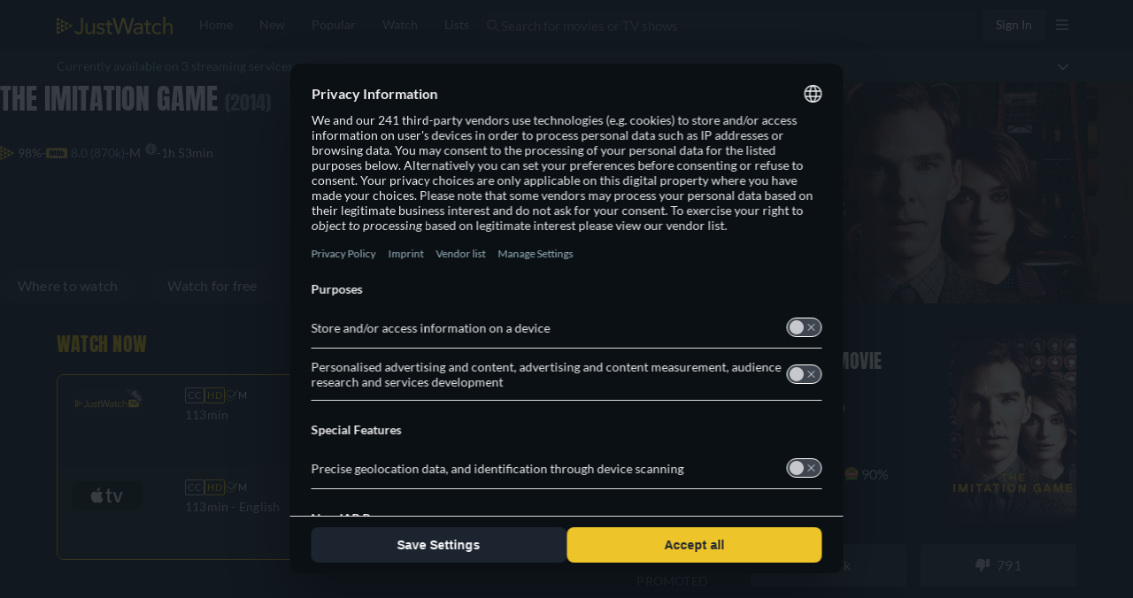

--- FILE ---
content_type: text/javascript
request_url: https://www.justwatch.com/appassets/js/1768597164328_chunk-43200d97.04c8cac0.js
body_size: 1327
content:
(window.webpackJsonp=window.webpackJsonp||[]).push([["chunk-43200d97"],{7053:function(_,B,E){"use strict";E.r(B);var R=E("2b0e"),A=E("76f1"),N=E("f058"),T=E("f182"),U=E("9c11");const Y=[A.v.Dvd,A.v.Bluray],D=[A.n.Buy,A.n.Rent],e={[A.q.Movie]:{"with-streaming":{"DVD-BUY":"WEBAPP_MOVIE_WITH_STREAMING_DVD_BUY","DVD-RENT":"WEBAPP_MOVIE_WITH_STREAMING_DVD_RENT","DVD-BUY-RENT":"WEBAPP_MOVIE_WITH_STREAMING_DVD_BUY_RENT","BLURAY-BUY":"WEBAPP_MOVIE_WITH_STREAMING_BLURAY_BUY","BLURAY-RENT":"WEBAPP_MOVIE_WITH_STREAMING_BLURAY_RENT","BLURAY-BUY-RENT":"WEBAPP_MOVIE_WITH_STREAMING_BLURAY_BUY_RENT","DVD-BUY-BLURAY-BUY":"WEBAPP_MOVIE_WITH_STREAMING_DVD_BUY_BLURAY_BUY","DVD-RENT-BLURAY-RENT":"WEBAPP_MOVIE_WITH_STREAMING_DVD_RENT_BLURAY_RENT","DVD-BUY-BLURAY-RENT":"WEBAPP_MOVIE_WITH_STREAMING_DVD_BUY_BLURAY_RENT","DVD-RENT-BLURAY-BUY":"WEBAPP_MOVIE_WITH_STREAMING_DVD_RENT_BLURAY_BUY","DVD-BUY-RENT-BLURAY-BUY":"WEBAPP_MOVIE_WITH_STREAMING_DVD_BUY_RENT_BLURAY_BUY","DVD-BUY-RENT-BLURAY-BUY-RENT":"WEBAPP_MOVIE_WITH_STREAMING_DVD_BUY_RENT_BLURAY_BUY_RENT"},"no-streaming":{"DVD-BUY":"WEBAPP_MOVIE_NO_STREAMING_DVD_BUY","DVD-RENT":"WEBAPP_MOVIE_NO_STREAMING_DVD_RENT","DVD-BUY-RENT":"WEBAPP_MOVIE_NO_STREAMING_DVD_BUY_RENT","BLURAY-BUY":"WEBAPP_MOVIE_NO_STREAMING_BLURAY_BUY","BLURAY-RENT":"WEBAPP_MOVIE_NO_STREAMING_BLURAY_RENT","BLURAY-BUY-RENT":"WEBAPP_MOVIE_NO_STREAMING_BLURAY_BUY_RENT","DVD-BUY-BLURAY-BUY":"WEBAPP_MOVIE_NO_STREAMING_DVD_BUY_BLURAY_BUY","DVD-RENT-BLURAY-RENT":"WEBAPP_MOVIE_NO_STREAMING_DVD_RENT_BLURAY_RENT","DVD-BUY-BLURAY-RENT":"WEBAPP_MOVIE_NO_STREAMING_DVD_BUY_BLURAY_RENT","DVD-RENT-BLURAY-BUY":"WEBAPP_MOVIE_NO_STREAMING_DVD_RENT_BLURAY_BUY","DVD-BUY-RENT-BLURAY-BUY":"WEBAPP_MOVIE_NO_STREAMING_DVD_BUY_RENT_BLURAY_BUY","DVD-BUY-RENT-BLURAY-BUY-RENT":"WEBAPP_MOVIE_NO_STREAMING_DVD_BUY_RENT_BLURAY_BUY_RENT"}},[A.q.Show]:{"with-streaming":{"DVD-BUY":"WEBAPP_SHOW_WITH_STREAMING_DVD_BUY","DVD-RENT":"WEBAPP_SHOW_WITH_STREAMING_DVD_RENT","DVD-BUY-RENT":"WEBAPP_SHOW_WITH_STREAMING_DVD_BUY_RENT","BLURAY-BUY":"WEBAPP_SHOW_WITH_STREAMING_BLURAY_BUY","BLURAY-RENT":"WEBAPP_SHOW_WITH_STREAMING_BLURAY_RENT","BLURAY-BUY-RENT":"WEBAPP_SHOW_WITH_STREAMING_BLURAY_BUY_RENT","DVD-BUY-BLURAY-BUY":"WEBAPP_SHOW_WITH_STREAMING_DVD_BUY_BLURAY_BUY","DVD-RENT-BLURAY-RENT":"WEBAPP_SHOW_WITH_STREAMING_DVD_RENT_BLURAY_RENT","DVD-BUY-BLURAY-RENT":"WEBAPP_SHOW_WITH_STREAMING_DVD_BUY_BLURAY_RENT","DVD-RENT-BLURAY-BUY":"WEBAPP_SHOW_WITH_STREAMING_DVD_RENT_BLURAY_BUY","DVD-BUY-RENT-BLURAY-BUY":"WEBAPP_SHOW_WITH_STREAMING_DVD_BUY_RENT_BLURAY_BUY","DVD-BUY-RENT-BLURAY-BUY-RENT":"WEBAPP_SHOW_WITH_STREAMING_DVD_BUY_RENT_BLURAY_BUY_RENT"},"no-streaming":{"DVD-BUY":"WEBAPP_SHOW_NO_STREAMING_DVD_BUY","DVD-RENT":"WEBAPP_SHOW_NO_STREAMING_DVD_RENT","DVD-BUY-RENT":"WEBAPP_SHOW_NO_STREAMING_DVD_BUY_RENT","BLURAY-BUY":"WEBAPP_SHOW_NO_STREAMING_BLURAY_BUY","BLURAY-RENT":"WEBAPP_SHOW_NO_STREAMING_BLURAY_RENT","BLURAY-BUY-RENT":"WEBAPP_SHOW_NO_STREAMING_BLURAY_BUY_RENT","DVD-BUY-BLURAY-BUY":"WEBAPP_SHOW_NO_STREAMING_DVD_BUY_BLURAY_BUY","DVD-RENT-BLURAY-RENT":"WEBAPP_SHOW_NO_STREAMING_DVD_RENT_BLURAY_RENT","DVD-BUY-BLURAY-RENT":"WEBAPP_SHOW_NO_STREAMING_DVD_BUY_BLURAY_RENT","DVD-RENT-BLURAY-BUY":"WEBAPP_SHOW_NO_STREAMING_DVD_RENT_BLURAY_BUY","DVD-BUY-RENT-BLURAY-BUY":"WEBAPP_SHOW_NO_STREAMING_DVD_BUY_RENT_BLURAY_BUY","DVD-BUY-RENT-BLURAY-BUY-RENT":"WEBAPP_SHOW_NO_STREAMING_DVD_BUY_RENT_BLURAY_BUY_RENT"}},[A.q.ShowSeason]:{"with-streaming":{"DVD-BUY":"WEBAPP_SEASON_WITH_STREAMING_DVD_BUY","DVD-RENT":"WEBAPP_SEASON_WITH_STREAMING_DVD_RENT","DVD-BUY-RENT":"WEBAPP_SEASON_WITH_STREAMING_DVD_BUY_RENT","BLURAY-BUY":"WEBAPP_SEASON_WITH_STREAMING_BLURAY_BUY","BLURAY-RENT":"WEBAPP_SEASON_WITH_STREAMING_BLURAY_RENT","BLURAY-BUY-RENT":"WEBAPP_SEASON_WITH_STREAMING_BLURAY_BUY_RENT","DVD-BUY-BLURAY-BUY":"WEBAPP_SEASON_WITH_STREAMING_DVD_BUY_BLURAY_BUY","DVD-RENT-BLURAY-RENT":"WEBAPP_SEASON_WITH_STREAMING_DVD_RENT_BLURAY_RENT","DVD-BUY-BLURAY-RENT":"WEBAPP_SEASON_WITH_STREAMING_DVD_BUY_BLURAY_RENT","DVD-RENT-BLURAY-BUY":"WEBAPP_SEASON_WITH_STREAMING_DVD_RENT_BLURAY_BUY","DVD-BUY-RENT-BLURAY-BUY":"WEBAPP_SEASON_WITH_STREAMING_DVD_BUY_RENT_BLURAY_BUY","DVD-BUY-RENT-BLURAY-BUY-RENT":"WEBAPP_SEASON_WITH_STREAMING_DVD_BUY_RENT_BLURAY_BUY_RENT"},"no-streaming":{"DVD-BUY":"WEBAPP_SEASON_NO_STREAMING_DVD_BUY","DVD-RENT":"WEBAPP_SEASON_NO_STREAMING_DVD_RENT","DVD-BUY-RENT":"WEBAPP_SEASON_NO_STREAMING_DVD_BUY_RENT","BLURAY-BUY":"WEBAPP_SEASON_NO_STREAMING_BLURAY_BUY","BLURAY-RENT":"WEBAPP_SEASON_NO_STREAMING_BLURAY_RENT","BLURAY-BUY-RENT":"WEBAPP_SEASON_NO_STREAMING_BLURAY_BUY_RENT","DVD-BUY-BLURAY-BUY":"WEBAPP_SEASON_NO_STREAMING_DVD_BUY_BLURAY_BUY","DVD-RENT-BLURAY-RENT":"WEBAPP_SEASON_NO_STREAMING_DVD_RENT_BLURAY_RENT","DVD-BUY-BLURAY-RENT":"WEBAPP_SEASON_NO_STREAMING_DVD_BUY_BLURAY_RENT","DVD-RENT-BLURAY-BUY":"WEBAPP_SEASON_NO_STREAMING_DVD_RENT_BLURAY_BUY","DVD-BUY-RENT-BLURAY-BUY":"WEBAPP_SEASON_NO_STREAMING_DVD_BUY_RENT_BLURAY_BUY","DVD-BUY-RENT-BLURAY-BUY-RENT":"WEBAPP_SEASON_NO_STREAMING_DVD_BUY_RENT_BLURAY_BUY_RENT"}}};var t=Object(R.defineComponent)({__name:"DvdBluray",props:{title:null,titleObjectType:null,dvdBluRayOffers:null,streamingOffers:null,seasonNumber:null},setup(_){const B=_,{t:E}=Object(N.b)(),t=_=>_.reduce((_,B)=>{const E=B.presentationType===A.v.Bluray_4K?A.v.Bluray:B.presentationType;return _[E]||(_[E]={}),_[E][B.monetizationType]||(_[E][B.monetizationType]=[]),_[E][B.monetizationType].includes(B.package.clearName)||_[E][B.monetizationType].push(B.package.clearName),_},{});function S(_,R,N,T){var U,S,P;const O=t([N,T].flat()),V=Object.keys(O).sort((_,B)=>Y.indexOf(_)-Y.indexOf(B)).map(_=>{var B;return`${_}-${Object.keys(null!==(B=O[_])&&void 0!==B?B:{}).sort((_,B)=>D.indexOf(_)-D.indexOf(B)).join("-")}`}).join("-"),n={dvdOffers:Object.values(null!==(U=O[A.v.Dvd])&&void 0!==U?U:{}).flat().join(", "),blurayOffers:Object.values(null!==(S=O[A.v.Bluray])&&void 0!==S?S:{}).flat().join(", "),offers:Array.from(new Set(Object.values(O).flatMap(_=>Object.values(_)).flat())).join(", ")},W=(I=B.titleObjectType,e[I]);var I;const L=null==W||null===(P=W[R?"with-streaming":"no-streaming"])||void 0===P?void 0:P[V];return L?E(L,{title:_,"dvd-offers":n.dvdOffers,"blu-ray-offers":n.blurayOffers,offers:n.offers}):""}const{locale:P}=Object(U.f)(),{tc:O}=Object(N.b)(),V=Object(R.computed)(()=>{const _=null==B.seasonNumber?B.title:`${B.title} - ${O("WEBAPP_SEASON")} ${B.seasonNumber}`;return S(Object(T.a)(_,P.value),B.streamingOffers.length>0,B.dvdBluRayOffers.filter(_=>"DVD"===_.presentationType),B.dvdBluRayOffers.filter(_=>"BLURAY"===_.presentationType||"BLURAY_4K"===_.presentationType))});return{__sfc:!0,props:B,t:E,getOfferByMonetizationTypeAndPresentationType:t,getFinaleText:S,locale:P,tc:O,text:V}}}),S=E("2877"),P=Object(S.a)(t,(function(){var _=this._self._c,B=this._self._setupProxy;return _("p",{staticClass:"dvd"},[this._v(this._s(B.text)+" "+this._s(" "))])}),[],!1,null,null,null);B.default=P.exports},f182:function(_,B,E){"use strict";E.d(B,"a",(function(){return T})),E.d(B,"b",(function(){return Y}));var R=E("2b0e"),A=E("3654"),N=E("f058");const T=(_,B)=>"ja"===B?`「${_}」`:`"${_}"`,U=(_=[])=>[...new Set(_.map(_=>_.package.clearName))],Y=_=>{const B=Object(R.computed)(()=>{var B;return null!==(B=Object(A.toValue)(_.title))&&void 0!==B?B:""}),E=Object(R.computed)(()=>{var B;return null!==(B=Object(A.toValue)(_.offers))&&void 0!==B?B:[]}),Y=Object(R.computed)(()=>{var B;return null!==(B=Object(A.toValue)(_.seasonNumber))&&void 0!==B?B:null}),{tc:D,locale:e}=Object(N.b)(),t=(_,B,R)=>`${B} ${U(E.value.filter(B=>B.monetizationType===_)).join(", ")}${R?" "+R:""}`;return{getOfferTextBlock:t,getInfoTextBlock:(_,E,R,A)=>{const N=null==Y.value?B.value:`${B.value} - ${D("WEBAPP_SEASON")} ${Y.value}`,U=`${E} ${T(N,e.value)} ${R}`;return"none"===_?U:t(_,U,A)},getRTLInfoTextBlock:(_,R,A,N)=>{const T=null==Y.value?B.value:`${B.value} - ${D("WEBAPP_SEASON")} ${Y.value}`;return`${R} ${U(E.value.filter(B=>B.monetizationType===_)).join(", ")} ${A} ${T}${N?" "+N:""}`}}}}}]);
//# sourceMappingURL=1768597164328_chunk-43200d97.04c8cac0.js.map

--- FILE ---
content_type: text/javascript
request_url: https://www.justwatch.com/appassets/js/1768597164328_chunk-2fbafb4a.0afd82a5.js
body_size: 1978
content:
(window.webpackJsonp=window.webpackJsonp||[]).push([["chunk-2fbafb4a"],{"1db3":function(e,n,t){"use strict";t.r(n);var a=t("2b0e"),r=t("76f1"),u=t("f182"),o=t("9c11"),l=Object(a.defineComponent)({__name:"BuyRent",props:{title:null,offers:null,seasonNumber:null},setup(e){const n=e,{language:t}=Object(o.f)(),{getOfferTextBlock:l,getInfoTextBlock:i,getRTLInfoTextBlock:s}=Object(u.b)(Object(a.toRefs)(n)),c=Object(a.computed)(()=>{switch(t.value){case"fi":return[i(r.n.Buy,"Voit ostaa elokuvan","palvelussa"),l(r.n.Rent," tai vuokrata sen netissä palvelussa"),". "];case"ru":return[i(r.n.Buy,"Вы можете купить и скачать","на"),l(r.n.Rent," или взять напрокат на","онлайн"),". "];case"it":return[i(r.n.Buy,"Puoi comprare","scaricandolo da"),l(r.n.Rent," o noleggiarlo online su"),". "];case"de":return[i(r.n.Rent,"Du kannst","bei","online leihen"),l(r.n.Buy," oder bei","als Download kaufen"),". "];case"pt":return[i(r.n.Buy,"Você pode assistir","no","para comprar o Download"),l(r.n.Rent," ou no","alugando online"),". "];case"fr":return[i(r.n.Rent,"Il est possible de louer","sur","en ligne"),l(r.n.Buy," et de télécharger sur"),". "];case"es":return[i(r.n.Rent,"Es posible alquilar","en","online"),l(r.n.Buy," y comprarlo como descarga en"),". "];case"ja":return[i(r.n.Rent,"は","で配信版のレンタルができます。"),l(r.n.Buy,"配信版を購入してダウンロードする場合は","です"),"。"];case"ko":return[l(r.n.Rent,"현재 ",`에서 "${n.title}" 대여가 가능하며 `),l(r.n.Buy,"","에서 유료 다운로드하실 수 있습니다.")];case"ro":return[i(r.n.Buy,"Puteți să cumpărați","pe","prin descărcare"),l(r.n.Rent," sau să-l închiriați pe","online"),". "];case"hu":return[i(r.n.Buy,"A(z)","megvásárolható a(z)","szolgáltatónál letöltésként"),l(r.n.Rent," vagy online kibérelhető itt:"),". "];case"cs":return[i(r.n.Buy,"si můžete zakoupit","u","ke stažení"),l(r.n.Rent," nebo si jej půjčit u","online"),". "];case"bg":return[i(r.n.Buy,"Можете да купите","в","като изтеглена версия"),l(r.n.Rent," или да го наемете","онлайн"),". "];case"ar":return[i(r.n.Buy,"بإمكانكم شراء","على","وتنزيله"),l(r.n.Rent," أو تأجيره على","أونلاين"),". "];case"pt":return[i(r.n.Buy,"Você pode comprar","via","como download"),l(r.n.Rent," ou alugar online via"),". "];case"tr":return[i(r.n.Buy,"","adlı yapımı","üzerinden satın alarak indirebilir veya"),l(r.n.Rent," ","üzerinden kiralayıp çevrimiçi olarak izleyebilirsiniz"),". "];case"sq":return[i(r.n.Buy,"Ju mund ta blini","në","si shkarkim"),l(r.n.Rent," ose ta merrni me qira në","online"),". "];case"pl":return[i(r.n.Buy,"Możesz kupić","jako plik do pobrania w serwisie"),l(r.n.Rent," lub wypożyczyć go online w serwisie"),". "];case"ro":return[i(r.n.Buy,"Poți să cumperi și să descarci","pe"),l(r.n.Rent," sau să-l închiriezi online pe"),". "];case"az":return[i(r.n.Buy,"Siz","filmini","vasitəsilə alaraq endirə"),l(r.n.Rent," və ya","saytında onlayn icarəyə götürə bilərsiniz"),". "];case"el":return[i(r.n.Buy,"Μπορείτε να αγοράσετε τον τίτλο","στο"),l(r.n.Rent," ως αρχείο λήψης ή να τον ενοικιάσετε στο","online"),". "];case"sr":return[i(r.n.Buy,"Možete kupiti","na"),l(r.n.Rent," kao preuzimanje ili iznajmiti na","onlajn"),". "];case"sv":return[i(r.n.Buy,"Du kan köpa","på"),l(r.n.Rent," som nedladdning eller hyra den på","online"),". "];case"uk":return[i(r.n.Buy,"Ви можете придбати і завантажити","на"),l(r.n.Rent," або взяти напрокат онлайн на"),". "];case"ur":return[i(r.n.Buy,"آپ","کو"),l(r.n.Rent," پر ڈاؤن لوڈ کے طور پر خرید سکتے ہیں یا اسے ","پر آن لائن کرائے پر لے سکتے ہیں۔")];case"zh":return[s(r.n.Buy,"你可以在","上购买下载",","),l(r.n.Rent," 或在","在线租赁")];case"en":default:return[i(r.n.Buy,"You can buy","on","as download"),l(r.n.Rent," or rent it on","online"),". "]}});return{__sfc:!0,language:t,props:n,getOfferTextBlock:l,getInfoTextBlock:i,getRTLInfoTextBlock:s,text:c}}}),i=t("2877"),s=Object(i.a)(l,(function(){var e=this._self._c,n=this._self._setupProxy;return e("p",[this._v(this._s(n.text.join("")))])}),[],!1,null,null,null);n.default=s.exports},f182:function(e,n,t){"use strict";t.d(n,"a",(function(){return o})),t.d(n,"b",(function(){return i}));var a=t("2b0e"),r=t("3654"),u=t("f058");const o=(e,n)=>"ja"===n?`「${e}」`:`"${e}"`,l=(e=[])=>[...new Set(e.map(e=>e.package.clearName))],i=e=>{const n=Object(a.computed)(()=>{var n;return null!==(n=Object(r.toValue)(e.title))&&void 0!==n?n:""}),t=Object(a.computed)(()=>{var n;return null!==(n=Object(r.toValue)(e.offers))&&void 0!==n?n:[]}),i=Object(a.computed)(()=>{var n;return null!==(n=Object(r.toValue)(e.seasonNumber))&&void 0!==n?n:null}),{tc:s,locale:c}=Object(u.b)(),p=(e,n,a)=>`${n} ${l(t.value.filter(n=>n.monetizationType===e)).join(", ")}${a?" "+a:""}`;return{getOfferTextBlock:p,getInfoTextBlock:(e,t,a,r)=>{const u=null==i.value?n.value:`${n.value} - ${s("WEBAPP_SEASON")} ${i.value}`,l=`${t} ${o(u,c.value)} ${a}`;return"none"===e?l:p(e,l,r)},getRTLInfoTextBlock:(e,a,r,u)=>{const o=null==i.value?n.value:`${n.value} - ${s("WEBAPP_SEASON")} ${i.value}`;return`${a} ${l(t.value.filter(n=>n.monetizationType===e)).join(", ")} ${r} ${o}${u?" "+u:""}`}}}}}]);
//# sourceMappingURL=1768597164328_chunk-2fbafb4a.0afd82a5.js.map

--- FILE ---
content_type: text/javascript
request_url: https://www.justwatch.com/appassets/js/1768597164328_runtime.6abb5b2e.js
body_size: 4311
content:
!function(e){function c(c){for(var n,r,o=c[0],l=c[1],i=c[2],u=0,b=[];u<o.length;u++)r=o[u],Object.prototype.hasOwnProperty.call(t,r)&&t[r]&&b.push(t[r][0]),t[r]=0;for(n in l)Object.prototype.hasOwnProperty.call(l,n)&&(e[n]=l[n]);for(s&&s(c);b.length;)b.shift()();return d.push.apply(d,i||[]),a()}function a(){for(var e,c=0;c<d.length;c++){for(var a=d[c],n=!0,o=1;o<a.length;o++){var l=a[o];0!==t[l]&&(n=!1)}n&&(d.splice(c--,1),e=r(r.s=a[0]))}return e}var n={},t={runtime:0},d=[];function r(c){if(n[c])return n[c].exports;var a=n[c]={i:c,l:!1,exports:{}};return e[c].call(a.exports,a,a.exports,r),a.l=!0,a.exports}r.e=function(e){var c=[],a=t[e];if(0!==a)if(a)c.push(a[2]);else{var n=new Promise((function(c,n){a=t[e]=[c,n]}));c.push(a[2]=n);var d,o=document.createElement("script");o.charset="utf-8",o.timeout=120,r.nc&&o.setAttribute("nonce",r.nc),o.src=function(e){return r.p+"appassets/js/1768597164328_"+({"account-modal":"account-modal","ap-news":"ap-news","app-download-modal":"app-download-modal","cancel-pro-modal":"cancel-pro-modal",detail:"detail",popular:"popular",search:"search","text-recommendation-modal":"text-recommendation-modal","trailer-modal":"trailer-modal",editorial:"editorial","filter-bar":"filter-bar",collegesmostsuperbowlplayers:"collegesmostsuperbowlplayers","country-list":"country-list","country-selection-modal":"country-selection-modal","default-footer":"default-footer","european-banner-footer":"european-banner-footer",expansionseasonmls:"expansionseasonmls","freemium-filter-badge":"freemium-filter-badge","global-press~statistics-page":"global-press~statistics-page","global-press":"global-press",home:"home","language-list":"language-list","language-selection-modal":"language-selection-modal","login-manager-modal":"login-manager-modal","login-message-modal":"login-message-modal","low-priority-components":"low-priority-components","lp-plot-recommender":"lp-plot-recommender","lp-streamgreen":"lp-streamgreen","lp-subscriber-form":"lp-subscriber-form","mark-as-seen":"mark-as-seen",nbaplayoffs:"nbaplayoffs",new:"new",JWTVLP:"JWTVLP","streaming-charts":"streaming-charts",userprofile:"userprofile","statistics-page":"statistics-page","npm.sentry":"npm.sentry","npm.sentry-internal":"npm.sentry-internal","npm.videojs":"npm.videojs","npm.xmldom":"npm.xmldom","npm.video.js":"npm.video.js","npm.videojs-ima":"npm.videojs-ima","npm.mpd-parser":"npm.mpd-parser","videojs-player":"videojs-player","premium-filters":"premium-filters","pro-modal":"pro-modal","provider-selection-modal":"provider-selection-modal","refresh-token":"refresh-token","rent-signin":"rent-signin","search-suggester-results":"search-suggester-results","settings-modal":"settings-modal",static:"static",talent:"talent","text-recommendation-funnel-modal":"text-recommendation-funnel-modal","title-list":"title-list","tv-registration":"tv-registration",upcoming:"upcoming","vfm-css":"vfm-css",watchlist:"watchlist","youtube-player":"youtube-player","password-rest":"password-rest","impression-pixel":"impression-pixel","npm.bitmovin-player-ui":"npm.bitmovin-player-ui","npm.bitmovin-player":"npm.bitmovin-player","npm.bitmovin-analytics":"npm.bitmovin-analytics","bitmovin-player":"bitmovin-player","dailymotion-player":"dailymotion-player","plex-player":"plex-player","title-card-pricechange":"title-card-pricechange","videobuster-player":"videobuster-player","content-header-person":"content-header-person","filter-bar-seo":"filter-bar-seo","jwtv-popular-trending-titles":"jwtv-popular-trending-titles","title-list-options-seo":"title-list-options-seo","timeline-empty-state":"timeline-empty-state","polyfills-core-js":"polyfills-core-js","polyfills-dom":"polyfills-dom","consent-banner":"consent-banner","npm.d3":"npm.d3","consent-overlay":"consent-overlay","filter-menu":"filter-menu","mobile-banner":"mobile-banner","verify-email-banner":"verify-email-banner","stream-green-results":"stream-green-results","fallback-titles":"fallback-titles","new-page-switcher":"new-page-switcher","new-page-switcher-seo":"new-page-switcher-seo","npm.videojs-contrib-ads":"npm.videojs-contrib-ads","title-list-card":"title-list-card","title-list-row":"title-list-row","title-list-grid":"title-list-grid","tv-show-tracking-list":"tv-show-tracking-list",collections:"collections","empty-list-slider":"empty-list-slider","followed-lists":"followed-lists","public-list-details":"public-list-details","recommended-lists":"recommended-lists","npm.firebaseui":"npm.firebaseui",firebaseui:"firebaseui","custom-list-details":"custom-list-details","custom-lists":"custom-lists","backdrop-carousel":"backdrop-carousel","backdrop-trailer":"backdrop-trailer"}[e]||e)+"."+{"account-modal":"03928046","ap-news":"41e763b8","app-download-modal":"126594f0","cancel-pro-modal":"e8b8b32d","chunk-1788fc9c":"e1fcb088","chunk-1b2e4653":"120d1200","chunk-5831d46c":"6f0c599e",detail:"840527fb","chunk-1f4b13d5":"cc74ef59",popular:"131bc87b",search:"18b31df5","text-recommendation-modal":"ca57ae25","trailer-modal":"476b1f0a","chunk-6eb01ed0":"5d70a545",editorial:"f163eec5","chunk-1fd56053":"508f8f2f","chunk-2d0b8a83":"32e589df","chunk-2d0c9573":"f93a2f79","chunk-2d21061a":"8cd84740","chunk-3ccbaa5e":"0be11b07","filter-bar":"8fd4c522","chunk-5896289e":"0b8255f2","chunk-5d2cc33d":"22c645bd","chunk-683e11e1":"bf8e77aa","chunk-2c1e5dd2":"f45f1238","chunk-6bf2490a":"f2762b8d","chunk-f95e509a":"a90e6adb","chunk-344d41e7":"33b78ace","chunk-29c0ecac":"08482cab","chunk-646e8068":"a4a5618b","chunk-281393e0":"9bcd256c","chunk-445139a4":"46195091","chunk-427b25f2":"f8fe1889","chunk-6ab7a683":"b3b891cc","chunk-be79db42":"d348efb4",collegesmostsuperbowlplayers:"491fc9aa","country-list":"8ecbd722","country-selection-modal":"ce1727e7","default-footer":"171fe0ff","european-banner-footer":"20030e50",expansionseasonmls:"5ae6f38c","freemium-filter-badge":"c98e01ac","global-press~statistics-page":"53f3daab","global-press":"fac9a44f",home:"2a08827b","language-list":"01801ac4","language-selection-modal":"1c70ae7d","login-manager-modal":"3057109e","login-message-modal":"4b65ae23","low-priority-components":"c10277dc","lp-plot-recommender":"5053102c","lp-streamgreen":"f0ba8f92","lp-subscriber-form":"65ceb02e","mark-as-seen":"5cc4553e",nbaplayoffs:"b74f9855",new:"8ccc7653","chunk-904a7c1a":"cbeebb78","chunk-76494af9":"bf799aca",JWTVLP:"ad3eeefa","streaming-charts":"7c39490c",userprofile:"26a0c560","statistics-page":"c27f5f31","npm.sentry":"7ab7f5b8","npm.sentry-internal":"c375fb56","npm.videojs":"49bebd42","npm.xmldom":"460c41e6","npm.video.js":"4d1565f2","npm.videojs-ima":"51f5e5ba","npm.mpd-parser":"c8ff76e1","videojs-player":"535e55d3","premium-filters":"5c01acba","pro-modal":"74ebc3d3","provider-selection-modal":"fc2c26ea","refresh-token":"4db796e0","rent-signin":"db666aac","search-suggester-results":"38471d88","settings-modal":"18122e21",static:"bce01b36",talent:"2019d52b","text-recommendation-funnel-modal":"c1266b99","title-list":"a2d85cef","tv-registration":"185e9bb8",upcoming:"2b261552","vfm-css":"85af3f81",watchlist:"3c3d37a3","youtube-player":"a42a5a9d","chunk-769e4cdc":"8832a082","password-rest":"00de64a2","chunk-0df0ee42":"ad64c46b","chunk-207d95a7":"18c37adc","chunk-49fb07aa":"625798ae","chunk-a216c086":"c70e38cf","chunk-a928f66c":"a4abef4e","impression-pixel":"7ab2cc4c","npm.bitmovin-player-ui":"e36ab9b5","npm.bitmovin-player":"87fc0b50","npm.bitmovin-analytics":"7371e12c","bitmovin-player":"a3c5a669","chunk-0108983c":"41524c19","chunk-0feb85e8":"bb871a93","chunk-134d24e0":"fdc2ef95","chunk-14ed150a":"74e4b21d","chunk-1c3a4331":"220f9985","chunk-16ddc543":"1bb82e70","chunk-26becc11":"9f25c0dc","chunk-2b2a9044":"55a97e9c","chunk-2d0c7941":"c9c24a7a","chunk-2d0e4a9d":"5dc080a7","chunk-2d22c671":"b816fe4d","chunk-38b6c726":"ee3bf54e","chunk-3ac6235e":"03f61925","chunk-3af22745":"8521d269","chunk-3e6d9158":"0953367c","chunk-4005a5fe":"cc7bc47a","chunk-41d310a1":"b7e1ab92","chunk-5d7b72b0":"9814e91f","chunk-5e8f9bb7":"10b5b2c9","chunk-6356a3f8":"8e1a2c44","chunk-66e864dc":"ca2c4344","chunk-66e88c31":"72af8c31","chunk-05cec4c3":"27dd26f3","chunk-3de2acb5":"8efa82d6","chunk-6a964dca":"c83ad727","chunk-721ceba6":"d296ca98","chunk-7255f88e":"23a36170","chunk-74707c21":"88f8eb15","chunk-7b161c63":"6c2e5c94","chunk-7b4c8998":"8988f95a","chunk-9137d3a4":"c04a59aa","chunk-9291b4c2":"7c5cb964","chunk-98660afc":"336728ae","chunk-9a3e1766":"7b1a6bfa","chunk-a8a2939a":"2c19e161","chunk-b5f7cf36":"4dfd5cca","chunk-e38936d2":"6f67e176","chunk-e40b877c":"819bbd15","chunk-e86c4394":"a8772ed7","chunk-eb5b5a9a":"e39ca2cd","chunk-ecd2a956":"01596d68","dailymotion-player":"3e47dc0a","chunk-6c65c9ff":"c4558998","plex-player":"014dfed4","title-card-pricechange":"3e25b39e","videobuster-player":"98323153","chunk-42e82f8c":"61b1cc02","chunk-634c76f4":"23b10807","content-header-person":"3bd1dc47","filter-bar-seo":"eb4b5e6f","jwtv-popular-trending-titles":"c33dc0bb","title-list-options-seo":"a91d9e73","chunk-05502a6a":"c884fdb2","timeline-empty-state":"44d13e43","chunk-2d0d09c7":"cc6d5258","chunk-47269aca":"a7473950","chunk-02c995b5":"22292df6","chunk-09155df3":"440767bd","chunk-09162720":"8fe83857","chunk-097e0872":"329b2191","chunk-0e93a01c":"7e7fc70d","chunk-106fab1a":"5b5944b2","chunk-1bff95de":"aea036f5","chunk-1dbc15a2":"bc529c08","chunk-25d83ca8":"2ee34550","chunk-2d0a463b":"eed0a0cb","chunk-2d0c073f":"f37dff8e","chunk-2d0d43da":"bc83e916","chunk-2d0da04a":"2fa33f05","chunk-2d0e5812":"491dbc1d","chunk-2d217e6a":"a7c3799e","chunk-2d218068":"7224ebff","chunk-2d21da73":"07c5c801","chunk-2d2304d2":"c68ba7c2","chunk-2d237b00":"c62dcefb","chunk-30dd9750":"bf9d7c5d","chunk-37f2300e":"46652ea0","chunk-3ed29de3":"bb8c0d60","chunk-41c0f7a4":"aa730124","chunk-462c869e":"b5741dee","chunk-47245a33":"473a9eea","chunk-4739acd0":"fe3eb872","chunk-485adc83":"049f95fc","chunk-53b1137a":"f1b1e22e","chunk-541ea42d":"f257a9a7","chunk-54bbd082":"b728831f","chunk-59d4c87c":"81c21c5c","chunk-5a8ac886":"f04e0b99","chunk-5ff96a24":"f550ba9c","chunk-62be3600":"176903f8","chunk-69eb8776":"9c576920","chunk-6d375f34":"332174d2","chunk-7548ca2d":"b6b19fba","chunk-7704fff8":"37b167ac","chunk-79f1dac7":"91d30ff3","chunk-858cd918":"6a5baeb5","chunk-8bb7f81e":"63bfca5b","chunk-a9395c36":"5b3e6d14","chunk-d0e8aa0a":"5a16483e","chunk-d8413eac":"d4f0c673","chunk-e5275ddc":"0e51c2ce","chunk-eaa2b130":"4df4a62a","polyfills-core-js":"af440e1d","polyfills-dom":"fb420724","chunk-2c3cbdd3":"c767fc6a","chunk-6e85bc22":"bae7d4a1","chunk-743d6cb6":"01f8dbd5","chunk-068f8a2f":"7b43bb8f","chunk-57ac04a1":"a776d4a2","consent-banner":"2abfe8ac","npm.d3":"9190c867","chunk-65796013":"9f049176","chunk-53da56a2":"541d7a49","chunk-213d3dad":"e019903a","chunk-4748f79c":"b413788b","chunk-4a441076":"244f02f3","chunk-1891b03c":"f10010ce","chunk-2d0b2365":"54e1f577","consent-overlay":"43ea09f8","filter-menu":"841d0b1c","mobile-banner":"a353d6da","verify-email-banner":"1f0294c7","chunk-49ac3760":"c9c21c91","chunk-61e8926c":"deaea5b7","stream-green-results":"3af85b31","chunk-5acfcafd":"737096be","chunk-130e36b0":"da7798d2","chunk-1e5bed0d":"ac8579e4","chunk-84620e26":"6a783b8e","fallback-titles":"056bd3df","new-page-switcher":"e9264e3e","new-page-switcher-seo":"6f1c1d41","chunk-65a73650":"1be47e62","chunk-9e32c180":"b072f8a4","npm.videojs-contrib-ads":"ecfa5f84","chunk-f55d1678":"ed0d0960","chunk-2d0c5005":"9496cbbe","chunk-37235686":"cc0a30e6","chunk-413c3204":"466760a1","chunk-43c4c504":"13fcf1d8","chunk-f185636c":"956f5752","title-list-card":"5ad85e75","title-list-row":"476969a2","title-list-grid":"a41442f3","chunk-150961d2":"38ae40f5","chunk-75252b79":"8dbc4fce","chunk-80f3176c":"0ee1cada","chunk-d1eedc3a":"a6d8dd05","tv-show-tracking-list":"626016f7","chunk-2028e891":"8d99c285",collections:"6b3e17f0","empty-list-slider":"3afaa12d","followed-lists":"c7b77b28","public-list-details":"700fff75","recommended-lists":"789f60e6","npm.firebaseui":"513ea221",firebaseui:"92d59704","chunk-135ddf2b":"57b334a8","chunk-76eeadd4":"a58faba5","chunk-81bcbf4e":"379bac81","chunk-2319cc1d":"5033c227","chunk-045788f9":"161e4b78","chunk-0ba702e4":"f0c41ae0","chunk-1297b732":"c13c7214","chunk-149b76a2":"d84a76b2","chunk-14e0c53a":"2f2a899f","chunk-1502d568":"f646b526","chunk-207d7879":"3c180655","chunk-2d0e9602":"b5d0c062","chunk-2fbafb4a":"0afd82a5","chunk-3750ba2e":"2774fcf4","chunk-4032152a":"325a2ee8","chunk-43200d97":"04c8cac0","chunk-54d71f30":"eb945a52","chunk-54df6a0a":"ab0212a4","chunk-6381e5cc":"1fd9f144","chunk-7f7e5f1a":"cda2b26c","chunk-898d033e":"30e1de1c","chunk-90626b6a":"669e1a8d","chunk-a4092ea4":"5925e3ac","chunk-bcd1d1ea":"ad09f139","chunk-be8dbb10":"2e603ef7","chunk-d0caceb8":"a075c2da","chunk-41db8de8":"ed596dc7","chunk-eb6b1402":"e4b23303","chunk-0773ff70":"913aef17","chunk-0824aeed":"b3080b14","chunk-157b9d6a":"93656b97","chunk-49100774":"62f740f6","chunk-7b73af00":"ea757096","chunk-0aee1d8c":"ea9b0bc9","chunk-239989b2":"ff9795ba","chunk-7730671e":"daf21699","chunk-2d2073d6":"8ce6bd4a","chunk-2d0b33e3":"8d2d725b","chunk-2d0b9280":"89a2b9fa","chunk-2d0baac9":"0fa74803","chunk-2d2376e6":"0f5d965f","chunk-77130bc8":"ca775f74","chunk-9bd5cdd0":"3c26e044","chunk-821d69ca":"ae38bf0a","custom-list-details":"7ecfb923","custom-lists":"da56cbd5","backdrop-carousel":"9f66f794","backdrop-trailer":"d4ac339d","chunk-18bc4856":"25bdc9ad","chunk-d595467a":"c9fbdb54"}[e]+".js"}(e);var l=new Error;d=function(c){o.onerror=o.onload=null,clearTimeout(i);var a=t[e];if(0!==a){if(a){var n=c&&("load"===c.type?"missing":c.type),d=c&&c.target&&c.target.src;l.message="Loading chunk "+e+" failed.\n("+n+": "+d+")",l.name="ChunkLoadError",l.type=n,l.request=d,a[1](l)}t[e]=void 0}};var i=setTimeout((function(){d({type:"timeout",target:o})}),12e4);o.onerror=o.onload=d,document.head.appendChild(o)}return Promise.all(c)},r.m=e,r.c=n,r.d=function(e,c,a){r.o(e,c)||Object.defineProperty(e,c,{enumerable:!0,get:a})},r.r=function(e){"undefined"!=typeof Symbol&&Symbol.toStringTag&&Object.defineProperty(e,Symbol.toStringTag,{value:"Module"}),Object.defineProperty(e,"__esModule",{value:!0})},r.t=function(e,c){if(1&c&&(e=r(e)),8&c)return e;if(4&c&&"object"==typeof e&&e&&e.__esModule)return e;var a=Object.create(null);if(r.r(a),Object.defineProperty(a,"default",{enumerable:!0,value:e}),2&c&&"string"!=typeof e)for(var n in e)r.d(a,n,function(c){return e[c]}.bind(null,n));return a},r.n=function(e){var c=e&&e.__esModule?function(){return e.default}:function(){return e};return r.d(c,"a",c),c},r.o=function(e,c){return Object.prototype.hasOwnProperty.call(e,c)},r.p="/",r.oe=function(e){throw console.error(e),e};var o=window.webpackJsonp=window.webpackJsonp||[],l=o.push.bind(o);o.push=c,o=o.slice();for(var i=0;i<o.length;i++)c(o[i]);var s=l;a()}([]);
//# sourceMappingURL=1768597164328_runtime.6abb5b2e.js.map